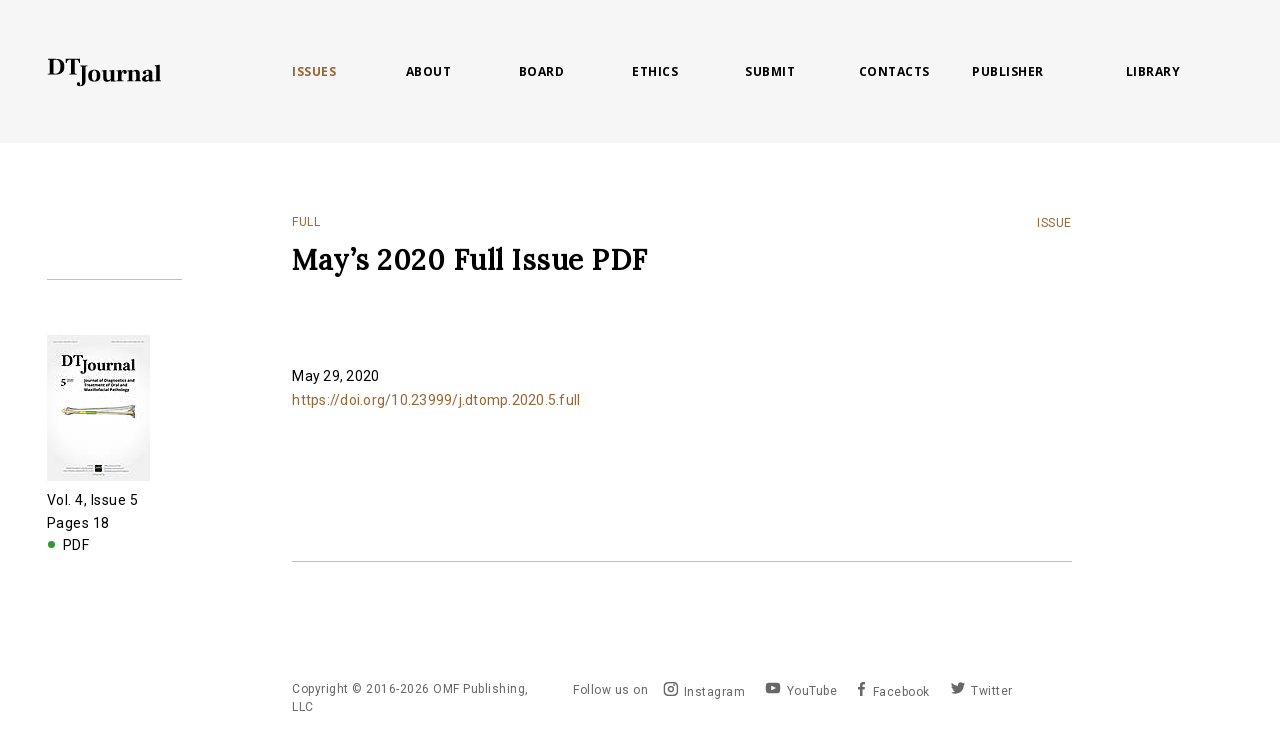

--- FILE ---
content_type: text/html; charset=utf-8
request_url: https://dtjournal.org/articles/149
body_size: 3160
content:
<!DOCTYPE html><html lang="en"><head><title>May’s 2020 Full Issue PDF</title><meta name="csrf-param" content="authenticity_token" />
<meta name="csrf-token" content="8x3/Az8jd2pCTEo95VE8GzLSuO/mqQqlwiDhMCFYN5aqMMe9mzearS2YNHOPGiULiOzsc0qFKC2v7niQaynGEg==" /><meta charset="utf-8" content="width=device-width, minimum-scale=1, maximum-scale=1, user-scalable=0" name="viewport" /><link href="/apple-icon-57x57.png" rel="apple-touch-icon" sizes="57x57" /><link href="/apple-icon-60x60.png" rel="apple-touch-icon" sizes="60x60" /><link href="/apple-icon-72x72.png" rel="apple-touch-icon" sizes="72x72" /><link href="/apple-icon-76x76.png" rel="apple-touch-icon" sizes="76x76" /><link href="/apple-icon-114x114.png" rel="apple-touch-icon" sizes="114x114" /><link href="/apple-icon-120x120.png" rel="apple-touch-icon" sizes="120x120" /><link href="/apple-icon-144x144.png" rel="apple-touch-icon" sizes="144x144" /><link href="/apple-icon-152x152.png" rel="apple-touch-icon" sizes="152x152" /><link href="/apple-icon-180x180.png" rel="apple-touch-icon" sizes="180x180" /><link href="/android-icon-192x192.png" rel="icon" sizes="192x192" type="image/png" /><link href="/favicon-32x32.png" rel="icon" sizes="32x32" type="image/png" /><link href="/favicon-96x96.png" rel="icon" sizes="96x96" type="image/png" /><link href="/favicon-16x16.png" rel="icon" sizes="16x16" type="image/png" /><link href="/manifest.json" rel="manifest" /><meta content="#ffffff" name="msapplication-TileColor" /><meta content="/ms-icon-144x144.png" name="msapplication-TileImage" /><meta content="#ffffff" name="theme-color" /><script>(function(i,s,o,g,r,a,m){i['GoogleAnalyticsObject']=r;i[r]=i[r]||function(){
(i[r].q=i[r].q||[]).push(arguments)},i[r].l=1*new Date();a=s.createElement(o),
m=s.getElementsByTagName(o)[0];a.async=1;a.src=g;m.parentNode.insertBefore(a,m)
})(window,document,'script','https://www.google-analytics.com/analytics.js','ga');

ga('create', 'UA-167940479-1', 'auto');
ga('send', 'pageview');</script><link rel="stylesheet" media="all" href="/assets/application-32b75e7039ea3b7286d23ac1af289c549084e58d5e6e92ac361987d8a906e5f4.css" /></head><body><div class="wrapper"><div class="icon icon__scroll_top" style="display: none;"></div><header><div class="section_wrapper"><div class="left_content"><div class="logo"><a href="/"><img src="/assets/logo-07f163b1b8ccf387a6e7900a7a488e528c47eafe7b07b7fd6979bbf5b71ff24b.svg" /></a></div><a class="logo_pdf" href="/uploads/pdf_files/868/Full_Issue_5__2020.pdf" style="display:none;" target="_blank"><span class="icon icon__download"></span>PDF</a></div><div class="main_content"><div class="menu_holder"><div class="menu_btn"><span></span><span></span><span></span></div></div><div class="navigation"><ul><li class="active"><a href="/">Issues</a></li><li><a href="/pages/about-the-journal">About</a></li><li><a href="/editors">Board</a></li><li><a href="/pages/ethics">Ethics</a></li><li><a href="/pages/submit-an-article">Submit</a></li><li><a href="/pages/contact-us">Contacts</a></li><li><a href="https://omfpublishing.com/">PUBLISHER</a></li></ul></div></div><div class="user_block"><a class="board_button " href="/editors"><img src="/assets/icon_two-8eeef7edf7140fa49225c3e7b1c2902045f8eb7839901562978a0acc0c87d4d2.svg" /></a></div><div class="right_content only_desktop"><div class="top_bar top_right"><div class="issues_sort"><a href="http://www.irbis-nbuv.gov.ua/cgi-bin/irbis_nbuv/cgiirbis_64.exe?Z21ID=&amp;I21DBN=UJRN&amp;P21DBN=UJRN&amp;S21STN=1&amp;S21REF=10&amp;S21FMT=juu_all&amp;C21COM=S&amp;S21CNR=20&amp;S21P01=0&amp;S21P02=0&amp;S21P03=I=&amp;S21COLORTERMS=0&amp;S21STR=Ж44151#gsc.tab=0">LIBRARY</a></div></div></div></div></header><div class="container"><section class="articles"><div class="section_wrapper article_view"><div class="left_content"><div class="sticky"><div class="volume_arrows"></div><div class="volume_slider"><div class="volume_item"><div class="image"><img src="/uploads/avatars/310/issue_Cover_Journal_5_2020_Final_front.jpg" /></div><div class="info_column"><p class="desktop"><a href="/articles?issue=18#atop">Vol. 4, Issue 5</a></p><p class="mobile"><a href="/articles?issue=18#atop">Volume 4, Issue 5</a></p><p>Pages 18</p><a class="access opened with_pdf" href="/uploads/pdf_files/868/Full_Issue_5__2020.pdf" target="_blank"><span class="icon icon__download"></span>PDF</a></div></div></div></div></div><div class="main_content"><div class="text_title"><div class="types-wrapper"><a class="atricle-type" href="/articles?types=44#atop"><span>FULL</span></a><div class="topics"><a class="atricle-type topic" href="/articles?topic=35#atop"><span>ISSUE</span></a></div></div><h2>May’s 2020 Full Issue PDF</h2><div class="author"><span class="short"></span><span class="full" style="display:none;"></span></div></div><div class="section_text"><p>May 29, 2020</p>

<p><a href="https://doi.org/10.23999/j.dtomp.2020.5.full"><span style="color:#996633;">https://doi.org/10.23999/j.dtomp.2020.5.full</span></a></p>
</div></div></div></section><div class="filter_mob"><div class="filter_all"><div class="close"><span></span><span></span></div><ul><li><div class="volume">2025; VOL. 9</div><ul><li><a class="" href="/?issue=86#atop">Vol. 9, Issue 12</a></li><li><a class="" href="/?issue=85#atop">Vol. 9, Issue 11</a></li><li><a class="" href="/?issue=84#atop">Vol. 9, Issue 10</a></li><li><a class="" href="/?issue=83#atop">Vol. 9, Issue 9</a></li><li><a class="" href="/?issue=87#atop">Vol. 9, Issue 8</a></li><li><a class="" href="/?issue=82#atop">Vol. 9, Issue 7</a></li><li><a class="" href="/?issue=81#atop">Vol. 9, Issue 6</a></li><li><a class="" href="/?issue=80#atop">Vol. 9, Issue 5</a></li><li><a class="" href="/?issue=79#atop">Vol. 9, Issue 4</a></li><li><a class="" href="/?issue=78#atop">Vol. 9, Issue 3</a></li><li><a class="" href="/?issue=77#atop">Vol. 9, Issue 2</a></li><li><a class="" href="/?issue=72#atop">Vol. 9, Issue 1</a></li></ul></li><li><div class="volume">2024; VOL. 8</div><ul><li><a class="" href="/?issue=71#atop">Vol. 8, Issue 12</a></li><li><a class="" href="/?issue=73#atop">Vol. 8, Issue 11</a></li><li><a class="" href="/?issue=74#atop">Vol. 8, Issue 10</a></li><li><a class="" href="/?issue=69#atop">Vol. 8, Issue 9</a></li><li><a class="" href="/?issue=76#atop">Vol. 8, Issue 8</a></li><li><a class="" href="/?issue=70#atop">Vol. 8, Issue 7</a></li><li><a class="" href="/?issue=67#atop">Vol. 8, Issue 6</a></li><li><a class="" href="/?issue=66#atop">Vol. 8, Issue 5</a></li><li><a class="" href="/?issue=65#atop">Vol. 8, Issue 4</a></li><li><a class="" href="/?issue=64#atop">Vol. 8, Issue 3</a></li><li><a class="" href="/?issue=75#atop">Vol. 8, Issue 2</a></li><li><a class="" href="/?issue=68#atop">Vol. 8, Issue 1</a></li></ul></li><li><div class="volume">2023; VOL. 7</div><ul><li><a class="" href="/?issue=63#atop">Vol. 7, Issue 12</a></li><li><a class="" href="/?issue=62#atop">Vol. 7, Issue 11</a></li><li><a class="" href="/?issue=60#atop">Vol. 7, Issue 10</a></li><li><a class="" href="/?issue=59#atop">Vol. 7, Issue 9</a></li><li><a class="" href="/?issue=57#atop">Vol. 7, Issue 8</a></li><li><a class="" href="/?issue=58#atop">Vol. 7, Issue 7</a></li><li><a class="" href="/?issue=56#atop">Vol. 7, Issue 6</a></li><li><a class="" href="/?issue=55#atop">Vol. 7, Issue 5</a></li><li><a class="" href="/?issue=54#atop">Vol. 7, Issue 4</a></li><li><a class="" href="/?issue=53#atop">Vol. 7, Issue 3</a></li><li><a class="" href="/?issue=52#atop">Vol. 7, Issue 2</a></li><li><a class="" href="/?issue=51#atop">Vol. 7, Issue 1</a></li></ul></li><li><div class="volume">2022; VOL. 6</div><ul><li><a class="" href="/?issue=50#atop">Vol. 6, Issue 12</a></li><li><a class="" href="/?issue=49#atop">Vol. 6, Issue 11</a></li><li><a class="" href="/?issue=48#atop">Vol. 6, Issue 10</a></li><li><a class="" href="/?issue=47#atop">Vol. 6, Issue 9</a></li><li><a class="" href="/?issue=46#atop">Vol. 6, Issue 8</a></li><li><a class="" href="/?issue=45#atop">Vol. 6, Issue 7</a></li><li><a class="" href="/?issue=44#atop">Vol. 6, Issue 6</a></li><li><a class="" href="/?issue=43#atop">Vol. 6, Issue 5</a></li><li><a class="" href="/?issue=42#atop">Vol. 6, Issue 4</a></li><li><a class="" href="/?issue=41#atop">Vol. 6, Issue 3</a></li><li><a class="" href="/?issue=40#atop">Vol. 6, Issue 2</a></li><li><a class="" href="/?issue=38#atop">Vol. 6, Issue 1</a></li></ul></li><li><div class="volume">2021; VOL. 5</div><ul><li><a class="" href="/?issue=37#atop">Vol. 5, Issue 12</a></li><li><a class="" href="/?issue=36#atop">Vol. 5, Issue 11</a></li><li><a class="" href="/?issue=35#atop">Vol. 5, Issue 9</a></li><li><a class="" href="/?issue=32#atop">Vol. 5, Issue 8</a></li><li><a class="" href="/?issue=39#atop">Vol. 5, Issue 7</a></li><li><a class="" href="/?issue=30#atop">Vol. 5, Issue 6</a></li><li><a class="" href="/?issue=34#atop">Vol. 5, Issue 5</a></li><li><a class="" href="/?issue=33#atop">Vol. 5, Issue 4</a></li><li><a class="" href="/?issue=31#atop">Vol. 5, Issue 3</a></li><li><a class="" href="/?issue=28#atop">Vol. 5, Issue 2</a></li><li><a class="" href="/?issue=27#atop">Vol. 5, Issue 1</a></li></ul></li><li><div class="volume">2020; VOL. 4</div><ul><li><a class="" href="/?issue=26#atop">Vol. 4, Issue 11</a></li><li><a class="" href="/?issue=25#atop">Vol. 4, Issue 10</a></li><li><a class="" href="/?issue=23#atop">Vol. 4, Issue 9</a></li><li><a class="" href="/?issue=21#atop">Vol. 4, Issue 8</a></li><li><a class="" href="/?issue=20#atop">Vol. 4, Issue 7</a></li><li><a class="" href="/?issue=18#atop">Vol. 4, Issue 5</a></li><li><a class="" href="/?issue=17#atop">Vol. 4, Issue 3</a></li><li><a class="" href="/?issue=10#atop">Vol. 4, Issue 2</a></li><li><a class="" href="/?issue=4#atop">Vol. 4, Issue 1</a></li></ul></li><li><div class="volume">2019; VOL. 3</div><ul><li><a class="" href="/?issue=16#atop">Vol. 3, Issue 10</a></li><li><a class="" href="/?issue=8#atop">Vol. 3, Issue 9</a></li><li><a class="" href="/?issue=6#atop">Vol. 3, Issue 8</a></li><li><a class="" href="/?issue=15#atop">Vol. 3, Issue 7</a></li><li><a class="" href="/?issue=24#atop">Vol. 3, Issue 6</a></li><li><a class="" href="/?issue=1#atop">Vol. 3, Issue 5</a></li><li><a class="" href="/?issue=14#atop">Vol. 3, Issue 4</a></li><li><a class="" href="/?issue=3#atop">Vol. 3, Issue 3</a></li><li><a class="" href="/?issue=22#atop">Vol. 3, Issue 2</a></li><li><a class="" href="/?issue=5#atop">Vol. 3, Issue 1</a></li></ul></li><li><div class="volume">2018; VOL. 2</div><ul><li><a class="" href="/?issue=9#atop">Vol. 2, Issue 4</a></li><li><a class="" href="/?issue=12#atop">Vol. 2, Issue 3</a></li><li><a class="" href="/?issue=29#atop">Vol. 2, Issue 2</a></li><li><a class="" href="/?issue=13#atop">Vol. 2, Issue 1</a></li></ul></li><li><div class="volume">2017; VOL. 1</div><ul><li><a class="" href="/?issue=7#atop">Vol. 1, Issue 3–4</a></li><li><a class="" href="/?issue=11#atop">Vol. 1, Issue 2</a></li><li><a class="" href="/?issue=2#atop">Vol. 1, Issue 1</a></li></ul></li></ul></div><a class="video " href="https://dtjournal.org/?video=true"><span></span></a><a class="all" href="#"><span></span></a><a class="latest " href="https://dtjournal.org/?kind=latest"><span></span></a><a class="in_press " href="https://dtjournal.org/?in_press=true"><span></span></a><a class="choice " href="https://dtjournal.org/"><span></span></a></div></div><footer><div class="section_wrapper"><div class="left_content"></div><div class="main_content footer_wrapper"><div class="footer_text"></div><div class="footer_bottom"><div class="copyright"><p>Copyright &copy; 2016-2026 <a target="_blank" style="color:#666666;" href="https://omfpublishing.com/">OMF Publishing, LLC</a></p></div><div class="follow"><span>Follow us on</span><a class="instagram" href="http://instagram.com/dt_journal" target="_blank"><span class="icon icon__instagram">Instagram</span></a><a class="youtube" href="https://www.youtube.com/channel/UCgsUn-TRxBJiMTHXMTMuVKg" target="_blank"><span class="icon icon2 icon__youtube">YouTube</span></a><a class="facebook" href="https://www.facebook.com/dtjournal.org/" target="_blank"><span class="icon icon__facebook">Facebook</span></a><a class="twitter" href="https://twitter.com/DTJournal1" target="_blank"><span class="icon icon2 icon__twitter">Twitter</span></a></div></div></div></div></footer></div><script src="/assets/application-cde989b9fb1c532adac6899d398f05782d10bda806be4095e92f64a2b14d4cf5.js"></script><script>(function() {
  Articles.init();

}).call(this);
</script></body></html>

--- FILE ---
content_type: image/svg+xml
request_url: https://dtjournal.org/assets/icon_two-8eeef7edf7140fa49225c3e7b1c2902045f8eb7839901562978a0acc0c87d4d2.svg
body_size: 1903
content:
<?xml version="1.0" encoding="UTF-8"?>
<svg width="20px" height="18px" viewBox="0 0 20 18" version="1.1" xmlns="http://www.w3.org/2000/svg" xmlns:xlink="http://www.w3.org/1999/xlink">
    <title>Page 1</title>
    <g id="Page-1" stroke="none" stroke-width="1" fill="none" fill-rule="evenodd">
        <g id="icon_set_1_5_final_1606723460" transform="translate(0.000000, -2.000000)" fill="#000000" fill-rule="nonzero">
            <path d="M13.972656,9.351563 C14.839844,8.601563 15.398438,7.507813 15.398438,6.269531 C15.398438,4.011719 13.5625,2.175781 11.300781,2.175781 C9.617188,2.175781 8.171875,3.195313 7.542969,4.652344 C7.839844,4.59375 8.148438,4.558594 8.460938,4.558594 C8.75,4.558594 9.027344,4.59375 9.296875,4.644531 C9.773438,4.058594 10.492188,3.675781 11.300781,3.675781 C12.734375,3.675781 13.898438,4.839844 13.898438,6.269531 C13.898438,6.996094 13.597656,7.652344 13.117188,8.125 C13.230469,8.535156 13.308594,8.960938 13.308594,9.40625 C13.308594,9.835938 13.234375,10.246094 13.128906,10.644531 C15.679688,11.425781 17.539063,13.800781 17.539063,16.601563 L19.039063,16.601563 C19.039063,13.277344 16.921875,10.445313 13.972656,9.351563" id="Path"></path>
            <path d="M5.867188,9.40625 C5.867188,7.972656 7.03125,6.808594 8.464844,6.808594 C9.894531,6.808594 11.058594,7.972656 11.058594,9.40625 C11.058594,10.835938 9.894531,12.003906 8.464844,12.003906 C7.03125,12.003906 5.867188,10.835938 5.867188,9.40625 M11.132813,12.488281 C12,11.734375 12.558594,10.640625 12.558594,9.40625 C12.558594,7.144531 10.722656,5.308594 8.464844,5.308594 C6.203125,5.308594 4.367188,7.144531 4.367188,9.40625 C4.367188,10.640625 4.929688,11.734375 5.792969,12.488281 C2.839844,13.578125 0.726563,16.410156 0.726563,19.738281 L2.226563,19.738281 C2.226563,16.300781 5.023438,13.503906 8.464844,13.503906 C11.898438,13.503906 14.695313,16.300781 14.695313,19.738281 L16.195313,19.738281 C16.195313,16.410156 14.085938,13.578125 11.132813,12.488281" id="Shape"></path>
        </g>
    </g>
</svg>
